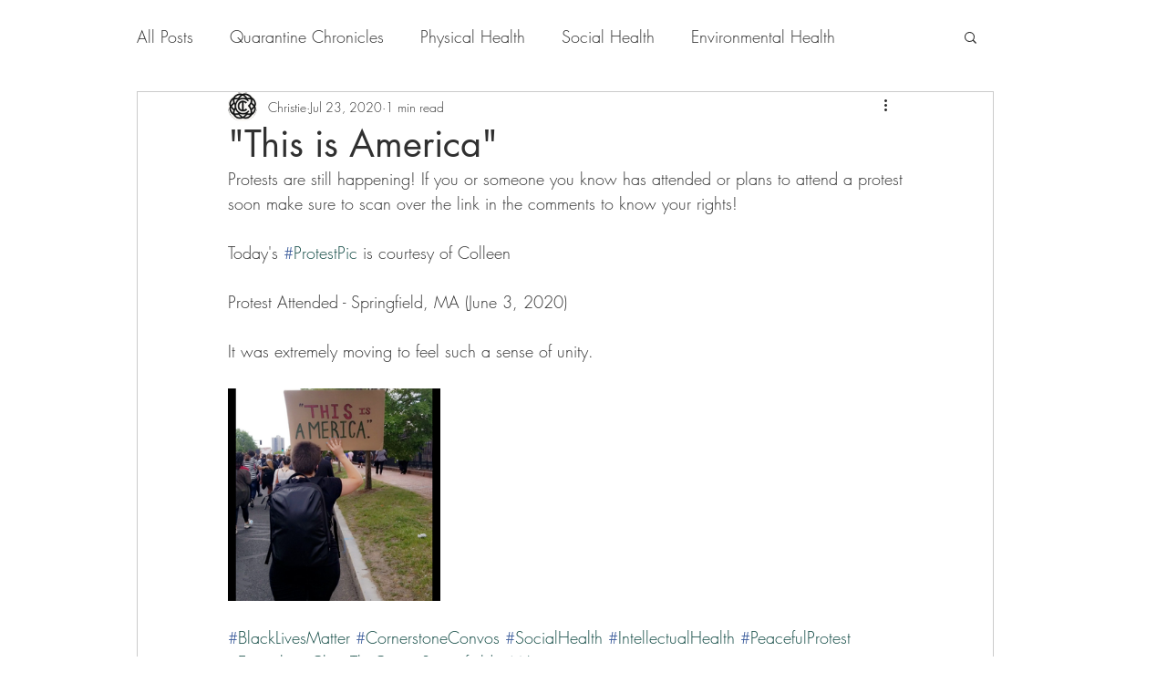

--- FILE ---
content_type: text/css; charset=utf-8
request_url: https://www.cornerstoneconvoswellness.com/_serverless/pro-gallery-css-v4-server/layoutCss?ver=2&id=c4hta-not-scoped&items=3676_750_1334&container=426_740_313_720&options=gallerySizeType:px%7CenableInfiniteScroll:true%7CtitlePlacement:SHOW_ON_HOVER%7CgridStyle:1%7CimageMargin:20%7CgalleryLayout:2%7CisVertical:false%7CgallerySizePx:300%7CcubeRatio:1%7CcubeType:fill%7CgalleryThumbnailsAlignment:bottom%7CthumbnailSpacings:0
body_size: -233
content:
#pro-gallery-c4hta-not-scoped [data-hook="item-container"][data-idx="0"].gallery-item-container{opacity: 1 !important;display: block !important;transition: opacity .2s ease !important;top: 0px !important;left: 0px !important;right: auto !important;height: 233px !important;width: 233px !important;} #pro-gallery-c4hta-not-scoped [data-hook="item-container"][data-idx="0"] .gallery-item-common-info-outer{height: 100% !important;} #pro-gallery-c4hta-not-scoped [data-hook="item-container"][data-idx="0"] .gallery-item-common-info{height: 100% !important;width: 100% !important;} #pro-gallery-c4hta-not-scoped [data-hook="item-container"][data-idx="0"] .gallery-item-wrapper{width: 233px !important;height: 233px !important;margin: 0 !important;} #pro-gallery-c4hta-not-scoped [data-hook="item-container"][data-idx="0"] .gallery-item-content{width: 233px !important;height: 233px !important;margin: 0px 0px !important;opacity: 1 !important;} #pro-gallery-c4hta-not-scoped [data-hook="item-container"][data-idx="0"] .gallery-item-hover{width: 233px !important;height: 233px !important;opacity: 1 !important;} #pro-gallery-c4hta-not-scoped [data-hook="item-container"][data-idx="0"] .item-hover-flex-container{width: 233px !important;height: 233px !important;margin: 0px 0px !important;opacity: 1 !important;} #pro-gallery-c4hta-not-scoped [data-hook="item-container"][data-idx="0"] .gallery-item-wrapper img{width: 100% !important;height: 100% !important;opacity: 1 !important;} #pro-gallery-c4hta-not-scoped .pro-gallery-prerender{height:233px !important;}#pro-gallery-c4hta-not-scoped {height:233px !important; width:740px !important;}#pro-gallery-c4hta-not-scoped .pro-gallery-margin-container {height:233px !important;}#pro-gallery-c4hta-not-scoped .pro-gallery {height:233px !important; width:740px !important;}#pro-gallery-c4hta-not-scoped .pro-gallery-parent-container {height:233px !important; width:760px !important;}